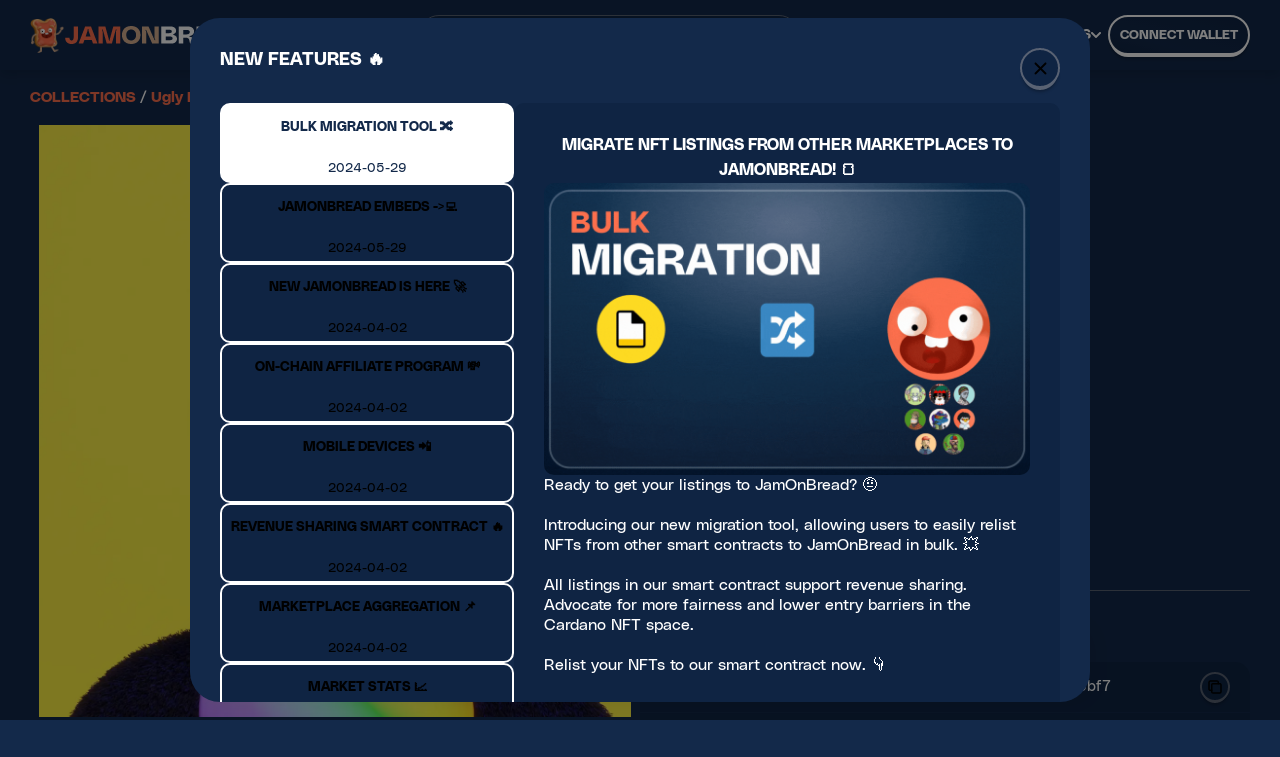

--- FILE ---
content_type: text/html; charset=utf-8
request_url: https://jamonbread.io/asset/asset1d2e2z70yh862cgx6zv4ecp8wfjdtzhs4c9k26e
body_size: 3148
content:
<!DOCTYPE html><html lang="en"><head><meta charSet="utf-8"/><meta name="viewport" content="width=device-width"/><meta name="next-head-count" content="2"/><link rel="icon" type="image/ico" sizes="32x32" href="/favicon.ico"/><link rel="apple-touch-icon" href="/apple-touch-icon.png"/><link rel="icon" type="image/ico" sizes="16x16" href="/favicon.ico"/><link rel="manifest" href="/site.webmanifest"/><link rel="preload" href="/fonts/PolySans-Slim.woff2" as="font" crossorigin="" type="font/woff2"/><link rel="preload" href="/fonts/PolySans-Neutral.woff2" as="font" crossorigin="" type="font/woff2"/><link rel="preload" href="/fonts/PolySans-Median.woff2" as="font" crossorigin="" type="font/woff2"/><link rel="preload" href="/fonts/PolySans-Bulky.woff2" as="font" crossorigin="" type="font/woff2"/><link rel="preconnect" href="https://api-mainnet-stage.jamonbread.tech"/><link rel="preconnect" href="https://i.jamonbread.io/"/><meta name="msapplication-TileColor" content="#da532c"/><meta name="theme-color" content="#ffffff"/><link rel="preload" href="/_next/static/css/efb9fb90229e742e.css" as="style"/><link rel="stylesheet" href="/_next/static/css/efb9fb90229e742e.css" data-n-g=""/><noscript data-n-css=""></noscript><script defer="" nomodule="" src="/_next/static/chunks/polyfills-78c92fac7aa8fdd8.js"></script><script src="/_next/static/chunks/webpack-a989138e4fb5e081.js" defer=""></script><script src="/_next/static/chunks/framework-0e8d27528ba61906.js" defer=""></script><script src="/_next/static/chunks/main-3beeff8e2768cd5f.js" defer=""></script><script src="/_next/static/chunks/pages/_app-f9059737a1f2a35e.js" defer=""></script><script src="/_next/static/chunks/9823-cd717eaac6ab582c.js" defer=""></script><script src="/_next/static/chunks/1114-8daf6ffc7b42c454.js" defer=""></script><script src="/_next/static/chunks/9317-6b7ec3c934d2fca9.js" defer=""></script><script src="/_next/static/chunks/pages/asset/%5BassetFingerprint%5D-1ef185ce42667a01.js" defer=""></script><script src="/_next/static/SmaioXCsN9Qdtly7jYRSY/_buildManifest.js" defer=""></script><script src="/_next/static/SmaioXCsN9Qdtly7jYRSY/_ssgManifest.js" defer=""></script><style data-styled="" data-styled-version="5.3.5"></style></head><body><div id="__next"></div><script id="__NEXT_DATA__" type="application/json">{"props":{"pageProps":{"tabFromUrl":null,"sort":null,"assetFingerprint":"asset1d2e2z70yh862cgx6zv4ecp8wfjdtzhs4c9k26e","nftListing":{"highestOffer":null,"moreNftsFromCollection":[{"policyId":"d7726f6b882c6fc2ca0cd96c51e5328e1d577d789b085ee0fbe23bf7","assetNameHex":"55676c7942726f546865446566696e697469766534303439","displayName":"Ugly Bro The Definitive #4049","assetFingerprint":"asset1cdr0ftjkthsydzh2wv0a0wlr0vqvpqjk6tq7ln","owner":{"address":"addr1x8rjw3pawl0kelu4mj3c8x20fsczf5pl744s9mxz9v8n7efvjel5h55fgjcxgchp830r7h2l5msrlpt8262r3nvr8ekstg4qrx","stakeKey":"2c967f4bd28944b06462e13c5e3f5d5fa6e03f8567569438cd833e6d","username":"me","usernameType":"adahandle"},"sellOrder":{"listedByAddress":"addr1qxafy9n8upjh2fey9xgaqcdj222cc4qkvpy6dzhte5zr6p9vj5tlmlzfaxkfxextu2c502xya65sy4tf4y3lts2s795qglsdv8","listedByStakeKey":"ac9517fdfc49e9ac9364cbe2b147a8c4eea9025569a923f5c150f168","price":75000000,"listedOn":"2025-10-18T19:09:47Z","source":"jpg","royalties":null,"scriptPaymentCredentials":null,"payouts":null,"listingUtxoIndex":0,"listingTxHash":null},"rarity":{"score":8.923474242218296,"order":2989,"percentage":39.85333333333333}},{"policyId":"d7726f6b882c6fc2ca0cd96c51e5328e1d577d789b085ee0fbe23bf7","assetNameHex":"55676c7942726f546865446566696e697469766533343536","displayName":"Ugly Bro The Definitive #3456","assetFingerprint":"asset1t8fzqqgdqzclr3z4lpy22cu543mfkmsh6ulwq7","owner":{"address":"addr1x8rjw3pawl0kelu4mj3c8x20fsczf5pl744s9mxz9v8n7efvjel5h55fgjcxgchp830r7h2l5msrlpt8262r3nvr8ekstg4qrx","stakeKey":"2c967f4bd28944b06462e13c5e3f5d5fa6e03f8567569438cd833e6d","username":"me","usernameType":"adahandle"},"sellOrder":{"listedByAddress":"addr1qxafy9n8upjh2fey9xgaqcdj222cc4qkvpy6dzhte5zr6p9vj5tlmlzfaxkfxextu2c502xya65sy4tf4y3lts2s795qglsdv8","listedByStakeKey":"ac9517fdfc49e9ac9364cbe2b147a8c4eea9025569a923f5c150f168","price":75000000,"listedOn":"2025-10-18T19:09:47Z","source":"jpg","royalties":null,"scriptPaymentCredentials":null,"payouts":null,"listingUtxoIndex":2,"listingTxHash":null},"rarity":{"score":8.923474242218296,"order":2989,"percentage":39.85333333333333}},{"policyId":"d7726f6b882c6fc2ca0cd96c51e5328e1d577d789b085ee0fbe23bf7","assetNameHex":"55676c7942726f546865446566696e697469766533383237","displayName":"Ugly Bro The Definitive #3827","assetFingerprint":"asset1qhpxzpuwmdgac6xv5542dme6qzyl2vnqewhm29","owner":{"address":"addr1x8rjw3pawl0kelu4mj3c8x20fsczf5pl744s9mxz9v8n7efvjel5h55fgjcxgchp830r7h2l5msrlpt8262r3nvr8ekstg4qrx","stakeKey":"2c967f4bd28944b06462e13c5e3f5d5fa6e03f8567569438cd833e6d","username":"me","usernameType":"adahandle"},"sellOrder":{"listedByAddress":"addr1qxafy9n8upjh2fey9xgaqcdj222cc4qkvpy6dzhte5zr6p9vj5tlmlzfaxkfxextu2c502xya65sy4tf4y3lts2s795qglsdv8","listedByStakeKey":"ac9517fdfc49e9ac9364cbe2b147a8c4eea9025569a923f5c150f168","price":95000000,"listedOn":"2025-10-18T19:09:47Z","source":"jpg","royalties":null,"scriptPaymentCredentials":null,"payouts":null,"listingUtxoIndex":5,"listingTxHash":null},"rarity":{"score":8.923474242218296,"order":2989,"percentage":39.85333333333333}},{"policyId":"d7726f6b882c6fc2ca0cd96c51e5328e1d577d789b085ee0fbe23bf7","assetNameHex":"55676c7942726f546865446566696e697469766534373134","displayName":"Ugly Bro The Definitive #4714","assetFingerprint":"asset1dpjazefpt86dkk6stqfy46kdlus06ujv7mznrc","owner":{"address":"addr1x8rjw3pawl0kelu4mj3c8x20fsczf5pl744s9mxz9v8n7efvjel5h55fgjcxgchp830r7h2l5msrlpt8262r3nvr8ekstg4qrx","stakeKey":"2c967f4bd28944b06462e13c5e3f5d5fa6e03f8567569438cd833e6d","username":"me","usernameType":"adahandle"},"sellOrder":{"listedByAddress":"addr1qxafy9n8upjh2fey9xgaqcdj222cc4qkvpy6dzhte5zr6p9vj5tlmlzfaxkfxextu2c502xya65sy4tf4y3lts2s795qglsdv8","listedByStakeKey":"ac9517fdfc49e9ac9364cbe2b147a8c4eea9025569a923f5c150f168","price":95000000,"listedOn":"2025-10-18T19:09:47Z","source":"jpg","royalties":null,"scriptPaymentCredentials":null,"payouts":null,"listingUtxoIndex":6,"listingTxHash":null},"rarity":{"score":8.923474242218296,"order":2989,"percentage":39.85333333333333}},{"policyId":"d7726f6b882c6fc2ca0cd96c51e5328e1d577d789b085ee0fbe23bf7","assetNameHex":"55676c7942726f546865446566696e697469766532333130","displayName":"Ugly Bro The Definitive #2310","assetFingerprint":"asset10lkkxltna86jxcakmedhyx7ddhulse0y9z6tev","owner":{"address":"addr1x8rjw3pawl0kelu4mj3c8x20fsczf5pl744s9mxz9v8n7efvjel5h55fgjcxgchp830r7h2l5msrlpt8262r3nvr8ekstg4qrx","stakeKey":"2c967f4bd28944b06462e13c5e3f5d5fa6e03f8567569438cd833e6d","username":"me","usernameType":"adahandle"},"sellOrder":{"listedByAddress":"addr1qxafy9n8upjh2fey9xgaqcdj222cc4qkvpy6dzhte5zr6p9vj5tlmlzfaxkfxextu2c502xya65sy4tf4y3lts2s795qglsdv8","listedByStakeKey":"ac9517fdfc49e9ac9364cbe2b147a8c4eea9025569a923f5c150f168","price":195000000,"listedOn":"2025-10-18T19:09:47Z","source":"jpg","royalties":null,"scriptPaymentCredentials":null,"payouts":null,"listingUtxoIndex":7,"listingTxHash":null},"rarity":{"score":82.3012097322278,"order":1467,"percentage":19.56}},{"policyId":"d7726f6b882c6fc2ca0cd96c51e5328e1d577d789b085ee0fbe23bf7","assetNameHex":"55676c7942726f546865446566696e697469766536323233","displayName":"Ugly Bro The Definitive #6223","assetFingerprint":"asset1yf8g6swdjgpmx7m0e0tvct5esh8n88w99qvehm","owner":{"address":"addr1x8rjw3pawl0kelu4mj3c8x20fsczf5pl744s9mxz9v8n7efvjel5h55fgjcxgchp830r7h2l5msrlpt8262r3nvr8ekstg4qrx","stakeKey":"2c967f4bd28944b06462e13c5e3f5d5fa6e03f8567569438cd833e6d","username":"me","usernameType":"adahandle"},"sellOrder":{"listedByAddress":"addr1qxafy9n8upjh2fey9xgaqcdj222cc4qkvpy6dzhte5zr6p9vj5tlmlzfaxkfxextu2c502xya65sy4tf4y3lts2s795qglsdv8","listedByStakeKey":"ac9517fdfc49e9ac9364cbe2b147a8c4eea9025569a923f5c150f168","price":195000000,"listedOn":"2025-10-18T19:09:47Z","source":"jpg","royalties":null,"scriptPaymentCredentials":null,"payouts":null,"listingUtxoIndex":8,"listingTxHash":null},"rarity":{"score":89.27687916270219,"order":214,"percentage":2.8533333333333335}},{"policyId":"d7726f6b882c6fc2ca0cd96c51e5328e1d577d789b085ee0fbe23bf7","assetNameHex":"55676c7942726f546865446566696e697469766533393736","displayName":"Ugly Bro The Definitive #3976","assetFingerprint":"asset1xs9f7z7yn3r9hdlw3e5hrl53msneae3zz9v6ek","owner":{"address":"addr1x8rjw3pawl0kelu4mj3c8x20fsczf5pl744s9mxz9v8n7efvjel5h55fgjcxgchp830r7h2l5msrlpt8262r3nvr8ekstg4qrx","stakeKey":"2c967f4bd28944b06462e13c5e3f5d5fa6e03f8567569438cd833e6d","username":"me","usernameType":"adahandle"},"sellOrder":{"listedByAddress":"addr1qxafy9n8upjh2fey9xgaqcdj222cc4qkvpy6dzhte5zr6p9vj5tlmlzfaxkfxextu2c502xya65sy4tf4y3lts2s795qglsdv8","listedByStakeKey":"ac9517fdfc49e9ac9364cbe2b147a8c4eea9025569a923f5c150f168","price":75000000,"listedOn":"2025-10-18T19:09:47Z","source":"jpg","royalties":null,"scriptPaymentCredentials":null,"payouts":null,"listingUtxoIndex":9,"listingTxHash":null},"rarity":{"score":8.923474242218296,"order":2989,"percentage":39.85333333333333}},{"policyId":"d7726f6b882c6fc2ca0cd96c51e5328e1d577d789b085ee0fbe23bf7","assetNameHex":"55676c7942726f546865446566696e6974697665383737","displayName":"Ugly Bro The Definitive #0877","assetFingerprint":"asset1twfrj0me428g36mjmt9kz6t8etm5yv436gegqq","owner":{"address":"addr1x8rjw3pawl0kelu4mj3c8x20fsczf5pl744s9mxz9v8n7efvjel5h55fgjcxgchp830r7h2l5msrlpt8262r3nvr8ekstg4qrx","stakeKey":"2c967f4bd28944b06462e13c5e3f5d5fa6e03f8567569438cd833e6d","username":"me","usernameType":"adahandle"},"sellOrder":{"listedByAddress":"addr1qxafy9n8upjh2fey9xgaqcdj222cc4qkvpy6dzhte5zr6p9vj5tlmlzfaxkfxextu2c502xya65sy4tf4y3lts2s795qglsdv8","listedByStakeKey":"ac9517fdfc49e9ac9364cbe2b147a8c4eea9025569a923f5c150f168","price":250000000,"listedOn":"2025-10-12T02:14:14Z","source":"jpg","royalties":null,"scriptPaymentCredentials":null,"payouts":null,"listingUtxoIndex":5,"listingTxHash":null},"rarity":{"score":79.98640750305832,"order":1631,"percentage":21.746666666666666}}],"policyId":"d7726f6b882c6fc2ca0cd96c51e5328e1d577d789b085ee0fbe23bf7","assetNameHex":"55676c7942726f546865446566696e697469766534313035","displayName":"Ugly Bro The Definitive #4105","properties":[{"name":"Type","value":"Variant","commonness":"71.64"},{"name":"Family","value":"The Hodlers","commonness":"32.41"},{"name":"Character","value":"Eve","commonness":"0.99"},{"name":"Variation","value":"Rainbow Vomit","commonness":"5.35"}],"fullMetadata":{"ID":"4105","Type":"Variant","name":"Ugly Bro The Definitive #4105","image":"ipfs://QmZ6Gb7a2EyNp8ArFVFAS7T39T33qmsX4EKce5zXLmAqG4","Artist":"Ugly Bros","family":"The Hodlers","twitter":"https://twitter.com/UglybrosNFT","Variation":"Rainbow Vomit","character":"Eve","mediaType":"image/png","publisher":"https://uglybrosnft.com","Collection":"Ugly Bros: The Definitive"},"assetFingerprint":"asset1d2e2z70yh862cgx6zv4ecp8wfjdtzhs4c9k26e","collection":{"name":"uglybros-thedefinitive","displayName":"Ugly Bros: The Definitive","group":null,"description":"The Ugly Bros season 2 collection is set to become the FIRST non-autogenerated project with a supply of 7500 across ALL blockchains.","policyId":"d7726f6b882c6fc2ca0cd96c51e5328e1d577d789b085ee0fbe23bf7","nftsInCirculation":7494,"floorPrice":20000000,"volume":613091949725012,"category":"unknown","royaltiesAddress":"addr1qy2dclzdr3paahwzsxaqvtytq645eal7ktqtazek0gjlz258xsgjsf4pqp8qtseear8a7f2932htt4wghcvce8z6yahsmg8csy","royaltiesRate":"0.075","articleLink":null,"introVideoLink":null},"sellOrder":{"listedByAddress":"addr1q9z39ts6vtnpljadgjn974p3q38vl5fjugj48afc3r6343r5w3t44t84d8l6a4mvgwqtqa94muwc3ydf6sjq9u3qfkysmmsv2p","listedByStakeKey":"7474575aacf569ffaed76c4380b074b5df1d8891a9d42402f2204d89","price":199000000,"listedOn":"2023-03-19T03:07:41Z","source":"jpg","royalties":null,"scriptPaymentCredentials":"9068a7a3f008803edac87af1619860f2cdcde40c26987325ace138ad","payouts":null,"listingUtxoIndex":0,"listingTxHash":"879043b01d2f41bf6fdddb755669047485623a4fc3c06e36ee4f6eeaf115780f"},"owner":{"address":"addr1zxgx3far7qygq0k6epa0zcvcvrevmn0ypsnfsue94nsn3tvpw288a4x0xf8pxgcntelxmyclq83s0ykeehchz2wtspks905plm","stakeKey":"81728e7ed4cf324e1323135e7e6d931f01e30792d9cdf17129cb806d","username":"gg","usernameType":"adahandle"},"rarity":{"percentage":39.85333333333333,"score":8.923474242218296,"order":2989},"likes":0,"files":null}},"__N_SSP":true},"page":"/asset/[assetFingerprint]","query":{"assetFingerprint":"asset1d2e2z70yh862cgx6zv4ecp8wfjdtzhs4c9k26e"},"buildId":"SmaioXCsN9Qdtly7jYRSY","isFallback":false,"isExperimentalCompile":false,"gssp":true,"locale":"en","locales":["en"],"defaultLocale":"en","scriptLoader":[{"id":"google-analytics","strategy":"lazyOnload","dangerouslySetInnerHTML":{"__html":"\n                window.dataLayer = window.dataLayer || [];\n                function gtag(){dataLayer.push(arguments);}\n                gtag('js', new Date());\n                gtag('config', 'G-LJEBREPZX8');\n              "}}]}</script><script defer src="https://static.cloudflareinsights.com/beacon.min.js/vcd15cbe7772f49c399c6a5babf22c1241717689176015" integrity="sha512-ZpsOmlRQV6y907TI0dKBHq9Md29nnaEIPlkf84rnaERnq6zvWvPUqr2ft8M1aS28oN72PdrCzSjY4U6VaAw1EQ==" data-cf-beacon='{"version":"2024.11.0","token":"736328737a4746fca9071ea36c8d0aab","r":1,"server_timing":{"name":{"cfCacheStatus":true,"cfEdge":true,"cfExtPri":true,"cfL4":true,"cfOrigin":true,"cfSpeedBrain":true},"location_startswith":null}}' crossorigin="anonymous"></script>
</body></html>

--- FILE ---
content_type: application/javascript; charset=UTF-8
request_url: https://jamonbread.io/_next/static/chunks/8334-bc1b2faf8dae35f0.js
body_size: 3894
content:
(self.webpackChunk_N_E=self.webpackChunk_N_E||[]).push([[8334],{14259:function(e){e.exports=function(e,t,i){var n=-1,o=e.length;t<0&&(t=-t>o?0:o+t),(i=i>o?o:i)<0&&(i+=o),o=t>i?0:i-t>>>0,t>>>=0;for(var r=Array(o);++n<o;)r[n]=e[n+t];return r}},30731:function(e,t,i){var n=i(14259),o=i(40554);e.exports=function(e,t,i){var r=null==e?0:e.length;return r?n(e,(t=i||void 0===t?1:o(t))<0?0:t,r):[]}},69572:function(e,t,i){var n=i(14259),o=i(40554);e.exports=function(e,t,i){return e&&e.length?n(e,0,(t=i||void 0===t?1:o(t))<0?0:t):[]}},21189:function(e,t){"use strict";t.Z={src:"/_next/static/media/500.eb57276b.png",height:241,width:240,blurDataURL:"[data-uri]",blurWidth:8,blurHeight:8}},83140:function(e,t){"use strict";t.Z={src:"/_next/static/media/empty-state.6d799018.webp",height:562,width:562,blurDataURL:"[data-uri]",blurWidth:8,blurHeight:8}},55788:function(e,t,i){"use strict";i.a(e,async function(e,n){try{i.d(t,{F:function(){return h}});var o=i(85893),r=i(14141),c=i(81310),a=i(67657),s=i(74649),l=e([a,s]);[a,s]=l.then?(await l)():l;let d=r.ZP.div.withConfig({componentId:"sc-a45a634f-0"})(["display:grid;column-gap:",";row-gap:",";grid-template-columns:repeat(auto-fill,minmax(250px,1fr));"],c.W0.s,c.W0.s),h=e=>{let{items:t,liked:i}=e;return(0,o.jsx)(o.Fragment,{children:i?(0,o.jsx)(d,{children:t.map((e,t)=>(0,o.jsx)(s.e,{...e},t))}):(0,o.jsx)(d,{children:t.map((e,t)=>(0,o.jsx)(a.O,{...e},t))})})};n()}catch(e){n(e)}})},14635:function(e,t,i){"use strict";i.a(e,async function(e,n){try{i.d(t,{T:function(){return x},z:function(){return p}});var o=i(85893),r=i(67294),c=i(42348),a=i.n(c),s=i(5538),l=i(84537),d=i(12838),h=i(24958),g=e([s]);s=(g.then?(await g)():g)[0];let x=e=>{let{query:t,renderer:i,isEmpty:n,emptyPage:r}=e;return t.isLoading||t.isIdle?(0,o.jsx)(d.h,{}):t.isError||!t.data?(0,o.jsx)(l.m,{onRetry:()=>t.refetch()}):void 0!==n&&n(t.data)&&r?(0,o.jsx)(s.n,{...r}):i(t.data,t)},p=e=>{let{query:t,renderer:i,ShowMore:n=h.K,emptyPage:c}=e,d=(0,r.useCallback)(()=>{t.hasNextPage&&!t.isFetchingNextPage&&t.fetchNextPage()},[t]),g=(0,r.useRef)(null);if((0,r.useEffect)(()=>{let e=()=>{g.current&&g.current.getBoundingClientRect().bottom<window.innerHeight+350&&t.fetchNextPage&&t.fetchNextPage()};return addEventListener("scroll",e),()=>{removeEventListener("scroll",e)}},[d,t]),t.isLoading||t.isIdle)return i(Array.from({length:14},()=>Math.random()),t);if(t.isError||!t.data)return(0,o.jsx)(l.m,{onRetry:()=>t.refetch()});let x=a()(t.data.pages.map(e=>e.items));return!t.isLoading&&x&&0===x.length&&c?(0,o.jsx)(s.n,{...c}):(0,o.jsxs)(o.Fragment,{children:[i([...x,...t.isFetchingNextPage?Array.from({length:14},()=>Math.random()):[]],t),(0,o.jsx)("div",{ref:g,style:{height:"1px"}})]})};n()}catch(e){n(e)}})},67657:function(e,t,i){"use strict";i.a(e,async function(e,n){try{i.d(t,{O:function(){return J}});var o=i(85893),r=i(67294),c=i(43495),a=i(51526),s=i(30731),l=i.n(s),d=i(69572),h=i.n(d),g=i(41664),x=i.n(g),p=i(14141),f=i(81310),u=i(80827),m=i(35554),v=i(53210),b=i(77129),j=i(50565),w=i(80609),A=i(75051),y=e([v]);v=(y.then?(await y)():y)[0];let P=(0,p.ZP)(u.Dx).withConfig({componentId:"sc-4b87b732-0"})(["overflow:hidden;text-overflow:ellipsis;text-transform:none;font-size:20px;line-height:27px;width:100%;"]),C=p.ZP.div.withConfig({componentId:"sc-4b87b732-1"})(["margin-top:",";background:",";width:100%;height:1px;"],f.W0.xs,f.O9.grey10),I=(0,p.ZP)(w.p).withConfig({componentId:"sc-4b87b732-2"})(["aspect-ratio:1 / 1;width:100%;height:auto;object-fit:cover;"]),Z=(0,p.ZP)(c.E.img).withConfig({componentId:"sc-4b87b732-3"})(["aspect-ratio:1 / 1;width:auto;height:100%;object-fit:cover;"]),W=p.ZP.div.withConfig({componentId:"sc-4b87b732-4"})(["position:relative;overflow:hidden;aspect-ratio:1/1;width:auto;border-radius:35px;"]),z=(0,p.ZP)(x()).withConfig({componentId:"sc-4b87b732-5"})(["position:relative;display:flex;width:100%;height:100%;flex-direction:column;cursor:pointer;text-decoration:none;&.disabled{pointer-events:none;}&:hover{","{color:",";}","{background:",";}}"],P,f.O9.primary,C,f.O9.dividerHover),B=p.ZP.div.withConfig({componentId:"sc-4b87b732-6"})(["position:relative;display:grid;grid-template-columns:3.4fr 1fr;grid-column-gap:",";width:100%;height:auto;max-height:100%;"],f.W0.xs),O=p.ZP.div.withConfig({componentId:"sc-4b87b732-7"})(["overflow:hidden;height:100%;max-height:100%;display:flex;flex-direction:column;justify-content:space-between;","{border-radius:20%;}"],I),N=p.ZP.div.withConfig({componentId:"sc-4b87b732-8"})(["margin-top:",";display:flex;justify-content:center;align-items:center;flex-direction:column;text-align:center;flex:1;"],f.W0.xs),E=p.ZP.div.withConfig({componentId:"sc-4b87b732-9"})(["display:flex;flex-direction:row;text-align:center;margin-top:",";& > div{display:flex;flex-direction:column;flex:1;:not(:last-child){border-right:solid 1px ",";}}"],f.W0.xs,f.O9.grey10),k=(0,p.ZP)(u.Dx).withConfig({componentId:"sc-4b87b732-10"})(["","{font-size:17px;line-height:22px;}font-size:15px;line-height:20px;"],j.BC.tablet),D=p.ZP.video.withConfig({componentId:"sc-4b87b732-11"})(["aspect-ratio:1 / 1;width:100%;height:auto;object-fit:cover;"]),R=(0,p.ZP)(c.E.div).withConfig({componentId:"sc-4b87b732-12"})(["height:100%;display:flex;flex-direction:column;justify-content:space-between;"]),J=e=>{let{name:t,displayName:i,featuredImages:n,featuredAssets:c,policyIds:s,floorPrice:d,volume:g,nftsInCirculation:x}=e,[p,f]=(0,r.useState)(!1),[j,w]=(0,r.useState)(!1),[y,J]=(0,r.useState)(0),M=h()(l()(c||n,1),3);return(0,o.jsxs)(z,{onMouseEnter:()=>{f(!0),w(!0)},onMouseLeave:()=>f(!1),className:t?"":"disabled",href:b.jk.collectionDetail(t),children:[(0,o.jsxs)(B,{children:[(0,o.jsx)(W,{children:(0,o.jsx)(a.M,{children:s?(0,o.jsx)(o.Fragment,{children:p?(0,o.jsx)(D,{preload:"auto",autoPlay:!0,poster:b.JI.collectionThumbnail(s[0],"first"),muted:!0,loop:!0,src:b.JI.collectionThumbnail(s[0],"lg.s")}):(0,o.jsx)(Z,{initial:{opacity:j?1:0},animate:{opacity:s&&y>=3?1:0},transition:{duration:.4,ease:"easeOut"},src:b.JI.collectionThumbnail(s[0],"first"),alt:"collection thumnnail",loading:"lazy"})}):(0,o.jsx)(A.Z,{width:"100%",height:"100%"})})}),(0,o.jsx)(O,{children:M.length>0?(0,o.jsx)(R,{initial:{opacity:0},animate:{opacity:y>=3?1:0},children:M.map((e,t)=>(0,o.jsx)(I,{alt:"other collection thumbnail",lazy:!0,height:40,width:40,src:(0,m.CW)(e,"sm"),onLoad:()=>J(e=>e+1),disablePlaceholder:!0},"".concat(e,"#").concat(t)))}):(0,o.jsx)(o.Fragment,{children:[,,,].fill(0).map((e,t)=>(0,o.jsx)(A.Z,{height:"auto",width:"100%"},t))})})]}),(0,o.jsx)(N,{children:i?(0,o.jsx)(P,{children:i}):(0,o.jsx)(A.Z,{height:"27px",width:"75%"})}),(0,o.jsxs)(E,{children:[(0,o.jsxs)("div",{children:[(0,o.jsx)(k,{children:(0,v.uf)(x)}),(0,o.jsx)(u.pN,{color:"grey40",children:"Items"})]}),(0,o.jsxs)("div",{children:[(0,o.jsx)(k,{children:(0,v.mB)(d)}),(0,o.jsx)(u.pN,{color:"grey40",children:"Floor price"})]}),(0,o.jsxs)("div",{children:[(0,o.jsx)(k,{children:(0,v.i1)(g)}),(0,o.jsx)(u.pN,{color:"grey40",children:"Volume"})]})]}),(0,o.jsx)(C,{})]})};n()}catch(e){n(e)}})},5538:function(e,t,i){"use strict";i.a(e,async function(e,n){try{i.d(t,{n:function(){return m}});var o=i(85893),r=i(25675),c=i.n(r),a=i(14141),s=i(14646),l=i(81310),d=i(80827),h=i(23430),g=i(13300),x=i(83140),p=e([s,h]);[s,h]=p.then?(await p)():p;let f=a.ZP.div.withConfig({componentId:"sc-fca341e7-0"})(["margin:"," "," 0 ",";text-align:center;align-content:center;& > span{display:block;}& > button{margin-top:",";}& > button > span{color:",";}"],l.W0.s,l.W0.s,l.W0.s,l.W0.s,l.O9.grey40),u=a.ZP.div.withConfig({componentId:"sc-fca341e7-1"})(["margin:"," 0;"],l.W0.xs),m=e=>{let{title:t,description:i,button:n}=e,{textColor:r}=(0,h.A)(),{iframeTheme:a}=(0,s.eG)();return(0,o.jsxs)(f,{children:[!a&&(0,o.jsx)(c(),{src:x.Z,width:160,height:160,alt:"JamOnBread"}),(0,o.jsx)(u,{children:(0,o.jsx)(d.H4,{color:r,children:t})}),i&&(0,o.jsx)(d.pN,{color:a?r:"grey40",children:i}),n&&!a&&(0,o.jsx)(g.z,{variant:"tertiary",onClick:n.onClick,label:n.label,size:"small"})]})};n()}catch(e){n(e)}})},84537:function(e,t,i){"use strict";i.d(t,{m:function(){return p}});var n=i(85893),o=i(89755),r=i.n(o),c=i(14141),a=i(81310),s=i(80827),l=i(13300),d=i(21189);let h=c.ZP.div.withConfig({componentId:"sc-b9d33d6e-0"})(["margin:"," "," 0 ",";text-align:center;align-content:center;max-width:434px;margin:0 auto;& > span{display:block;}& > button{margin-top:",";}& > button > span{color:",";}&.expand{height:calc(100vh - 70px);display:flex;justify-content:center;flex-direction:column;}"],a.W0.s,a.W0.s,a.W0.s,a.W0.s,a.O9.grey40),g=(0,c.ZP)(s.pN).withConfig({componentId:"sc-b9d33d6e-1"})(["margin-top:",";"],a.W0.s),x=c.ZP.div.withConfig({componentId:"sc-b9d33d6e-2"})(["margin:"," 0;"],a.W0.xs),p=e=>{let{expand:t=!1,image:i=d.Z,subTitle:o="Well, this is unexpected",errorCode:c,onRetry:a}=e;return(0,n.jsxs)(h,{className:t?"expand":"",children:[(0,n.jsx)("div",{children:(0,n.jsx)(r(),{src:i,width:160,height:160,alt:"JamOnBread",placeholder:"blur"})}),(0,n.jsx)(x,{children:(0,n.jsx)(s.H2,{children:"OOPS!"})}),(0,n.jsx)(s.uT,{children:o}),c&&(0,n.jsxs)(g,{color:"grey40",children:["Error Code: ",c]}),a&&(0,n.jsx)(l.z,{variant:"tertiary",onClick:a,label:"Retry",size:"small"})]})}},74649:function(e,t,i){"use strict";i.a(e,async function(e,n){try{i.d(t,{e:function(){return z}});var o=i(85893),r=i(67294),c=i(43495),a=i(51526),s=i(41664),l=i.n(s),d=i(14141),h=i(81310),g=i(80827),x=i(53210),p=i(77129),f=i(50565),u=i(80609),m=i(75051),v=e([x]);x=(v.then?(await v)():v)[0];let b=(0,d.ZP)(g.Dx).withConfig({componentId:"sc-94111d6a-0"})(["overflow:hidden;text-overflow:ellipsis;white-space:nowrap;text-transform:none;font-size:20px;line-height:27px;"]),j=d.ZP.div.withConfig({componentId:"sc-94111d6a-1"})(["margin-top:",";background:",";width:100%;height:1px;"],h.W0.xs,h.O9.grey10),w=(0,d.ZP)(u.p).withConfig({componentId:"sc-94111d6a-2"})(["aspect-ratio:1 / 1;width:100%;height:auto;object-fit:cover;"]),A=(0,d.ZP)(c.E.img).withConfig({componentId:"sc-94111d6a-3"})(["aspect-ratio:1 / 1;width:100%;height:auto;object-fit:cover;"]),y=d.ZP.div.withConfig({componentId:"sc-94111d6a-4"})(["position:relative;overflow:hidden;aspect-ratio:1/1;width:100%;height:auto;border-radius:35px;"]),P=(0,d.ZP)(l()).withConfig({componentId:"sc-94111d6a-5"})(["position:relative;display:flex;width:100%;height:100%;flex-direction:column;cursor:pointer;text-decoration:none;&.disabled{pointer-events:none;}&:hover{","{color:",";}","{background:",";}}"],b,h.O9.primary,j,h.O9.dividerHover);d.ZP.div.withConfig({componentId:"sc-94111d6a-6"})(["position:relative;display:grid;grid-template-columns:3.4fr 1fr;grid-column-gap:",";width:auto;height:100%;max-height:100%;"],h.W0.xs),d.ZP.div.withConfig({componentId:"sc-94111d6a-7"})(["overflow:hidden;height:100%;max-height:100%;display:flex;flex-direction:column;justify-content:space-between;","{border-radius:20%;}"],w);let C=d.ZP.div.withConfig({componentId:"sc-94111d6a-8"})(["margin-top:",";display:flex;justify-content:center;align-items:center;flex-direction:column;text-align:center;flex:1;"],h.W0.xs),I=d.ZP.div.withConfig({componentId:"sc-94111d6a-9"})(["display:flex;flex-direction:row;text-align:center;margin-top:",";& > div{display:flex;flex-direction:column;flex:1;:not(:last-child){border-right:solid 1px ",";}}"],h.W0.xs,h.O9.grey10),Z=(0,d.ZP)(g.Dx).withConfig({componentId:"sc-94111d6a-10"})(["","{font-size:17px;line-height:22px;}font-size:15px;line-height:20px;"],f.BC.tablet),W=d.ZP.video.withConfig({componentId:"sc-94111d6a-11"})(["aspect-ratio:1 / 1;width:100%;height:auto;object-fit:cover;"]),z=e=>{let{name:t,displayName:i,policyIds:n,floorPrice:c,volume:s,nftsInCirculation:l}=e,[d,h]=(0,r.useState)(!1),[f,u]=(0,r.useState)(!1);return(0,o.jsxs)(P,{onMouseEnter:()=>{h(!0),u(!0)},onMouseLeave:()=>h(!1),className:t?"":"disabled",href:p.jk.collectionDetail(t),children:[(0,o.jsx)(y,{children:(0,o.jsx)(a.M,{children:n?(0,o.jsx)(o.Fragment,{children:d?(0,o.jsx)(W,{preload:"auto",autoPlay:!0,poster:p.JI.collectionThumbnail(n[0],"first"),muted:!0,loop:!0,src:p.JI.collectionThumbnail(n[0],"lg.s")}):(0,o.jsx)(A,{initial:{opacity:f?1:0},animate:{opacity:1},transition:{duration:.4,ease:"easeOut"},src:p.JI.collectionThumbnail(n[0],"first"),alt:"collection thumnnail",loading:"lazy"})}):(0,o.jsx)(m.Z,{width:"100%",height:"100%"})})}),(0,o.jsx)(C,{children:i?(0,o.jsx)(b,{children:i}):(0,o.jsx)(m.Z,{height:"27px",width:"75%"})}),(0,o.jsxs)(I,{children:[(0,o.jsxs)("div",{children:[(0,o.jsx)(Z,{children:(0,x.uf)(l)}),(0,o.jsx)(g.pN,{color:"grey40",children:"Items"})]}),(0,o.jsxs)("div",{children:[(0,o.jsx)(Z,{children:(0,x.mB)(c)}),(0,o.jsx)(g.pN,{color:"grey40",children:"Floor price"})]}),(0,o.jsxs)("div",{children:[(0,o.jsx)(Z,{children:(0,x.i1)(s)}),(0,o.jsx)(g.pN,{color:"grey40",children:"Volume"})]})]}),(0,o.jsx)(j,{})]})};n()}catch(e){n(e)}})},24958:function(e,t,i){"use strict";i.d(t,{K:function(){return l}});var n=i(85893);i(67294);var o=i(14141),r=i(81310),c=i(13300),a=i(50565);let s=o.ZP.div.withConfig({componentId:"sc-c8c94d28-0"})(["display:flex;justify-content:center;margin-top:",";","{& button{width:100%;}}","{& button{width:unset;}}"],r.W0.s,a.BC.mobile,a.BC.tablet),l=e=>{let{query:t}=e;return t.hasNextPage?(0,n.jsx)(s,{children:(0,n.jsx)(c.z,{label:"Show More",size:"medium",onClick:()=>t.fetchNextPage(),variant:"tertiary"})}):null}}}]);

--- FILE ---
content_type: application/javascript; charset=UTF-8
request_url: https://jamonbread.io/_next/static/chunks/webpack-a989138e4fb5e081.js
body_size: 2133
content:
!function(){"use strict";var e,t,n,r,o,c,i,u,f,a,d,s={},l={};function p(e){var t=l[e];if(void 0!==t)return t.exports;var n=l[e]={id:e,loaded:!1,exports:{}},r=!0;try{s[e].call(n.exports,n,n.exports,p),r=!1}finally{r&&delete l[e]}return n.loaded=!0,n.exports}p.m=s,p.amdO={},e="function"==typeof Symbol?Symbol("webpack queues"):"__webpack_queues__",t="function"==typeof Symbol?Symbol("webpack exports"):"__webpack_exports__",n="function"==typeof Symbol?Symbol("webpack error"):"__webpack_error__",r=function(e){e&&e.d<1&&(e.d=1,e.forEach(function(e){e.r--}),e.forEach(function(e){e.r--?e.r++:e()}))},p.a=function(o,c,i){i&&((u=[]).d=-1);var u,f,a,d,s=new Set,l=o.exports,p=new Promise(function(e,t){d=t,a=e});p[t]=l,p[e]=function(e){u&&e(u),s.forEach(e),p.catch(function(){})},o.exports=p,c(function(o){f=o.map(function(o){if(null!==o&&"object"==typeof o){if(o[e])return o;if(o.then){var c=[];c.d=0,o.then(function(e){i[t]=e,r(c)},function(e){i[n]=e,r(c)});var i={};return i[e]=function(e){e(c)},i}}var u={};return u[e]=function(){},u[t]=o,u});var c,i=function(){return f.map(function(e){if(e[n])throw e[n];return e[t]})},a=new Promise(function(t){(c=function(){t(i)}).r=0;var n=function(e){e===u||s.has(e)||(s.add(e),e&&!e.d&&(c.r++,e.push(c)))};f.map(function(t){t[e](n)})});return c.r?a:i()},function(e){e?d(p[n]=e):a(l),r(u)}),u&&u.d<0&&(u.d=0)},o=[],p.O=function(e,t,n,r){if(t){r=r||0;for(var c=o.length;c>0&&o[c-1][2]>r;c--)o[c]=o[c-1];o[c]=[t,n,r];return}for(var i=1/0,c=0;c<o.length;c++){for(var t=o[c][0],n=o[c][1],r=o[c][2],u=!0,f=0;f<t.length;f++)i>=r&&Object.keys(p.O).every(function(e){return p.O[e](t[f])})?t.splice(f--,1):(u=!1,r<i&&(i=r));if(u){o.splice(c--,1);var a=n();void 0!==a&&(e=a)}}return e},p.n=function(e){var t=e&&e.__esModule?function(){return e.default}:function(){return e};return p.d(t,{a:t}),t},p.d=function(e,t){for(var n in t)p.o(t,n)&&!p.o(e,n)&&Object.defineProperty(e,n,{enumerable:!0,get:t[n]})},p.f={},p.e=function(e){return Promise.all(Object.keys(p.f).reduce(function(t,n){return p.f[n](e,t),t},[]))},p.u=function(e){return 9136===e?"static/chunks/9136-97ecbc864b73be17.js":2194===e?"static/chunks/2194-c3468106ddca1779.js":9055===e?"static/chunks/9055-c7d81d95011714f2.js":1114===e?"static/chunks/1114-8daf6ffc7b42c454.js":9317===e?"static/chunks/9317-6b7ec3c934d2fca9.js":4447===e?"static/chunks/4447-80094f9766dced12.js":8334===e?"static/chunks/8334-bc1b2faf8dae35f0.js":"static/chunks/"+(4305===e?"6ef708aa":e)+"."+({351:"9a8ff5c6c490a4bb",1273:"3891721cf6549627",1614:"7ab7071e21754d9e",3283:"5a8a1829b475374b",3440:"27fbd11d4bf35e69",3579:"60394d31fff1630e",4217:"c6805398df526592",4305:"044bf01201815ace",4524:"228dd7a8fa201278",5692:"35f83d50eea3feec",6055:"59ecf0533614e74b",6358:"dd74fa0151430c95",6563:"2d1ff3bc0d8418b4",8090:"f45e48aa7dd6b830",8624:"7761798944f75151",8950:"56e82bd94edc5341",9645:"17339267e831c051"})[e]+".js"},p.miniCssF=function(e){},p.g=function(){if("object"==typeof globalThis)return globalThis;try{return this||Function("return this")()}catch(e){if("object"==typeof window)return window}}(),p.hmd=function(e){return(e=Object.create(e)).children||(e.children=[]),Object.defineProperty(e,"exports",{enumerable:!0,set:function(){throw Error("ES Modules may not assign module.exports or exports.*, Use ESM export syntax, instead: "+e.id)}}),e},p.o=function(e,t){return Object.prototype.hasOwnProperty.call(e,t)},c={},i="_N_E:",p.l=function(e,t,n,r){if(c[e]){c[e].push(t);return}if(void 0!==n)for(var o,u,f=document.getElementsByTagName("script"),a=0;a<f.length;a++){var d=f[a];if(d.getAttribute("src")==e||d.getAttribute("data-webpack")==i+n){o=d;break}}o||(u=!0,(o=document.createElement("script")).charset="utf-8",o.timeout=120,p.nc&&o.setAttribute("nonce",p.nc),o.setAttribute("data-webpack",i+n),o.src=p.tu(e)),c[e]=[t];var s=function(t,n){o.onerror=o.onload=null,clearTimeout(l);var r=c[e];if(delete c[e],o.parentNode&&o.parentNode.removeChild(o),r&&r.forEach(function(e){return e(n)}),t)return t(n)},l=setTimeout(s.bind(null,void 0,{type:"timeout",target:o}),12e4);o.onerror=s.bind(null,o.onerror),o.onload=s.bind(null,o.onload),u&&document.head.appendChild(o)},p.r=function(e){"undefined"!=typeof Symbol&&Symbol.toStringTag&&Object.defineProperty(e,Symbol.toStringTag,{value:"Module"}),Object.defineProperty(e,"__esModule",{value:!0})},p.nmd=function(e){return e.paths=[],e.children||(e.children=[]),e},p.U=function(e){var t=new URL(e,"x:/"),n={};for(var r in t)n[r]=t[r];for(var r in n.href=e,n.pathname=e.replace(/[?#].*/,""),n.origin=n.protocol="",n.toString=n.toJSON=function(){return e},n)Object.defineProperty(this,r,{enumerable:!0,configurable:!0,value:n[r]})},p.U.prototype=URL.prototype,p.tt=function(){return void 0===u&&(u={createScriptURL:function(e){return e}},"undefined"!=typeof trustedTypes&&trustedTypes.createPolicy&&(u=trustedTypes.createPolicy("nextjs#bundler",u))),u},p.tu=function(e){return p.tt().createScriptURL(e)},p.p="/_next/",f={2272:0},p.f.j=function(e,t){var n=p.o(f,e)?f[e]:void 0;if(0!==n){if(n)t.push(n[2]);else if(2272!=e){var r=new Promise(function(t,r){n=f[e]=[t,r]});t.push(n[2]=r);var o=p.p+p.u(e),c=Error();p.l(o,function(t){if(p.o(f,e)&&(0!==(n=f[e])&&(f[e]=void 0),n)){var r=t&&("load"===t.type?"missing":t.type),o=t&&t.target&&t.target.src;c.message="Loading chunk "+e+" failed.\n("+r+": "+o+")",c.name="ChunkLoadError",c.type=r,c.request=o,n[1](c)}},"chunk-"+e,e)}else f[e]=0}},p.O.j=function(e){return 0===f[e]},a=function(e,t){var n,r,o=t[0],c=t[1],i=t[2],u=0;if(o.some(function(e){return 0!==f[e]})){for(n in c)p.o(c,n)&&(p.m[n]=c[n]);if(i)var a=i(p)}for(e&&e(t);u<o.length;u++)r=o[u],p.o(f,r)&&f[r]&&f[r][0](),f[r]=0;return p.O(a)},(d=self.webpackChunk_N_E=self.webpackChunk_N_E||[]).forEach(a.bind(null,0)),d.push=a.bind(null,d.push.bind(d))}();

--- FILE ---
content_type: application/javascript; charset=UTF-8
request_url: https://jamonbread.io/_next/static/chunks/3440.27fbd11d4bf35e69.js
body_size: 434
content:
"use strict";(self.webpackChunk_N_E=self.webpackChunk_N_E||[]).push([[3440],{13440:function(e,a,r){r.r(a),r.d(a,{CookieBanner:function(){return k}});var n=r(85893),t=r(67294),c=r(70461),i=r(1785),o=r.n(i),l=r(11163),p=r(14141),s=r(80827),d=r(77129),u=r(13300),x=r(81310),f=r(50565);let h=p.ZP.div.withConfig({componentId:"sc-af9aebc3-0"})(["position:fixed;transform:translateX(-50%);left:50%;bottom:30px;background-color:",";box-shadow:0 7px 20px rgba(0,0,0,0.1);border-radius:20px;padding:10px 20px;width:min(90vw,900px);z-index:100000;display:flex;flex-direction:row;gap:20px;a[href]{color:",";}& > div{display:flex;flex-direction:column;","{flex-direction:row;}gap:10px;align-items:center;justify-content:center;}"],x.O9.background,x.O9.primary,f.BC.tablet),y={expires:new Date(2030,1),path:"/"},k=()=>{let e=(0,l.useRouter)(),[a,r]=(0,c.Z)(["cookie_acceptance"]),i=!e.pathname.startsWith("/iframe")&&!a.hasOwnProperty("cookie_acceptance");return((0,t.useEffect)(()=>{i||r("cookie_acceptance",a.cookie_acceptance,y)},[]),i)?(0,n.jsxs)(h,{children:[(0,n.jsxs)(s.pN,{children:["By agreeing with Cookies, you help us create a better marketplace and the whole Cardano ecosystem. We value your privacy - read more in"," ",(0,n.jsx)("a",{href:d.JI.webFile("privacy-policy.pdf"),target:"_blank",rel:"noreferrer",children:"Privacy policy"}),"."]}),(0,n.jsxs)("div",{children:[(0,n.jsx)(u.z,{variant:"primary",onClick:()=>{r("cookie_acceptance","granted",y),o().dataLayer({dataLayer:{event:"consent_change",value:"granted"}})},size:"superSmall",label:"accept"}),(0,n.jsx)(u.z,{variant:"secondary",onClick:()=>{r("cookie_acceptance","denied",y),o().dataLayer({dataLayer:{event:"consent_change",value:"denied"}})},size:"superSmall",label:"reject"})]})]}):null}}}]);

--- FILE ---
content_type: application/javascript; charset=UTF-8
request_url: https://jamonbread.io/_next/static/chunks/3283.5a8a1829b475374b.js
body_size: 2608
content:
"use strict";(self.webpackChunk_N_E=self.webpackChunk_N_E||[]).push([[3283],{53283:function(e,t,n){n.r(t),n.d(t,{MoonPayBuyWidget:function(){return P},MoonPayConsumerKycWidget:function(){return W},MoonPayContext:function(){return N},MoonPayFiatBalanceDepositWidget:function(){return A},MoonPayFiatBalanceWithdrawWidget:function(){return F},MoonPayNftCheckoutWidget:function(){return k},MoonPayNftClaimWidget:function(){return L},MoonPayProvider:function(){return M},MoonPaySellWidget:function(){return $},MoonPaySwapWidget:function(){return E},MoonPaySwapsCustomerSetupWidget:function(){return j},MoonPayTopUpLedgerWidget:function(){return B},MoonPayTransactionTrackerWidget:function(){return T},MoonPayWithdrawLedgerWidget:function(){return _}});var r=n(67294),a=n(85893),s="moonpay-react-sdk-embedded-frame",i=({props:e,apiKey:t,debug:n,environment:r,signature:a})=>{let{currencyCode:i,defaultCurrencyCode:o,walletAddress:u,walletAddressTag:l,walletAddresses:d,walletAddressTags:c,colorCode:g,theme:x,themeId:f,language:m,baseCurrencyCode:v,baseCurrencyAmount:y,quoteCurrencyAmount:p,lockAmount:b,email:S,externalTransactionId:w,externalCustomerId:h,paymentMethod:N,redirectURL:M,showAllCurrencies:R,showOnlyCurrencies:U,showWalletAddressForm:q,unsupportedRegionRedirectUrl:C,skipUnsupportedRegionScreen:P,baseOrigin:W,onAuthToken:k,onInitiateDeposit:L,onKmsWalletsCreated:$,onLogin:j,onTransactionCompleted:E,onUnsupportedRegion:B,onSwapsCustomerSetupComplete:T,onCloseOverlay:_,onTransactionCreated:A,auth:F,useWarnBeforeRefresh:K,overlayNode:D}=e;return{flow:"buy",variant:e.variant,environment:r,params:{apiKey:t,signature:a,currencyCode:i,defaultCurrencyCode:o,walletAddress:u,walletAddressTag:l,walletAddresses:d,walletAddressTags:c,colorCode:g,theme:x,themeId:f,language:m,baseCurrencyCode:v,baseCurrencyAmount:y,quoteCurrencyAmount:p,lockAmount:b,email:S,externalTransactionId:w,externalCustomerId:h,paymentMethod:N,redirectURL:M,showAllCurrencies:R,showOnlyCurrencies:U,showWalletAddressForm:q,unsupportedRegionRedirectUrl:C,skipUnsupportedRegionScreen:P,baseOrigin:W},debug:n,handlers:{onAuthToken:k,onInitiateDeposit:L,onKmsWalletsCreated:$,onLogin:j,onTransactionCompleted:E,onUnsupportedRegion:B,onSwapsCustomerSetupComplete:T,onCloseOverlay:_,onTransactionCreated:A},auth:F,useWarnBeforeRefresh:K,containerNodeSelector:`#${s}`,overlayNode:D}},o=({props:e,apiKey:t,debug:n,environment:r,signature:a})=>{let{quoteCurrencyCode:i,defaultCurrencyCode:o,defaultBaseCurrencyCode:u,walletAddress:l,walletAddressTag:d,walletAddresses:c,walletAddressTags:g,colorCode:x,theme:f,themeId:m,language:v,baseCurrencyCode:y,baseCurrencyAmount:p,quoteCurrencyAmount:b,lockAmount:S,email:w,externalTransactionId:h,externalCustomerId:N,paymentMethod:M,redirectURL:R,showAllCurrencies:U,showOnlyCurrencies:q,showWalletAddressForm:C,unsupportedRegionRedirectUrl:P,skipUnsupportedRegionScreen:W,mpWalletId:k,baseOrigin:L,onAuthToken:$,onInitiateDeposit:j,onKmsWalletsCreated:E,onLogin:B,onTransactionCompleted:T,onUnsupportedRegion:_,onSwapsCustomerSetupComplete:A,onCloseOverlay:F,onTransactionCreated:K,auth:D,useWarnBeforeRefresh:V}=e;return{flow:"sell",variant:e.variant,environment:r,params:{apiKey:t,signature:a,quoteCurrencyCode:i,defaultCurrencyCode:o,defaultBaseCurrencyCode:u,walletAddress:l,walletAddressTag:d,walletAddresses:c,walletAddressTags:g,colorCode:x,theme:f,themeId:m,language:v,baseCurrencyCode:y,baseCurrencyAmount:p,quoteCurrencyAmount:b,lockAmount:S,email:w,externalTransactionId:h,externalCustomerId:N,paymentMethod:M,redirectURL:R,showAllCurrencies:U,showOnlyCurrencies:q,showWalletAddressForm:C,unsupportedRegionRedirectUrl:P,skipUnsupportedRegionScreen:W,mpWalletId:k,baseOrigin:L},debug:n,handlers:{onAuthToken:$,onInitiateDeposit:j,onKmsWalletsCreated:E,onLogin:B,onTransactionCompleted:T,onUnsupportedRegion:_,onSwapsCustomerSetupComplete:A,onCloseOverlay:F,onTransactionCreated:K},auth:D,useWarnBeforeRefresh:V,containerNodeSelector:`#${s}`}},u=({props:e,apiKey:t,debug:n,environment:r})=>{let{amount:a,amountCurrencyCode:i,theme:o,themeId:u,externalCustomerId:l,baseOrigin:d,onAuthToken:c,onLogin:g,onInitiateDeposit:x,onSwapsCustomerSetupComplete:f,onCloseOverlay:m,onTransactionCreated:v,onKmsWalletsCreated:y,onTransactionCompleted:p,onUnsupportedRegion:b,auth:S,useWarnBeforeRefresh:w}=e;return{flow:"swapsCustomerSetup",variant:e.variant,environment:r,params:{apiKey:t,amount:a,amountCurrencyCode:i,theme:o,themeId:u,externalCustomerId:l,baseOrigin:d},debug:n,handlers:{onAuthToken:c,onLogin:g,onInitiateDeposit:x,onSwapsCustomerSetupComplete:f,onCloseOverlay:m,onTransactionCreated:v,onKmsWalletsCreated:y,onTransactionCompleted:p,onUnsupportedRegion:b},auth:S,useWarnBeforeRefresh:w,containerNodeSelector:`#${s}`}},l=({props:e,apiKey:t,debug:n,environment:r})=>{let{amount:a,amountCurrencyCode:i,theme:o,themeId:u,baseOrigin:l,onLogin:d,onInitiateDeposit:c,onConsumerKycComplete:g,onKmsWalletsCreated:x,onTransactionCompleted:f,onUnsupportedRegion:m,onCloseOverlay:v,auth:y,useWarnBeforeRefresh:p}=e;return{flow:"consumerKyc",variant:e.variant,environment:r,params:{apiKey:t,amount:a,amountCurrencyCode:i,theme:o,themeId:u,baseOrigin:l},debug:n,handlers:{onLogin:d,onInitiateDeposit:c,onConsumerKycComplete:g,onKmsWalletsCreated:x,onTransactionCompleted:f,onUnsupportedRegion:m,onCloseOverlay:v},auth:y,useWarnBeforeRefresh:p,containerNodeSelector:`#${s}`}},d=({props:e,apiKey:t,debug:n,environment:r,signature:a})=>{let{contractAddress:i,tokenId:o,listingId:u,externalTransactionId:l,baseCurrencyCode:d,redirectURL:c,walletAddress:g,subPartnerName:x,metadata:f,dynamicAssetInfo:m,sellType:v,email:y,quantity:p,baseOrigin:b,onAuthToken:S,onLogin:w,onTransactionCompleted:h,onUnsupportedRegion:N,onInitiateDeposit:M,onKmsWalletsCreated:R,onCloseOverlay:U,onTransactionCreated:q,auth:C,useWarnBeforeRefresh:P}=e;return{flow:"nft",variant:e.variant,environment:r,params:{apiKey:t,signature:a,contractAddress:i,tokenId:o,listingId:u,externalTransactionId:l,baseCurrencyCode:d,redirectURL:c,walletAddress:g,subPartnerName:x,metadata:f,dynamicAssetInfo:m,sellType:v,email:y,quantity:p,baseOrigin:b},debug:n,handlers:{onAuthToken:S,onLogin:w,onTransactionCompleted:h,onUnsupportedRegion:N,onInitiateDeposit:M,onKmsWalletsCreated:R,onCloseOverlay:U,onTransactionCreated:q},auth:C,useWarnBeforeRefresh:P,containerNodeSelector:`#${s}`}},c=({props:e,apiKey:t,debug:n,environment:r,signature:a})=>{let{contractId:i,tokenId:o,initialScreen:u,onAuthToken:l,onLogin:d,onTransactionCompleted:c,onUnsupportedRegion:g,onInitiateDeposit:x,onKmsWalletsCreated:f,onCloseOverlay:m,onTransactionCreated:v,baseOrigin:y,auth:p,useWarnBeforeRefresh:b}=e;return{flow:"claim",variant:e.variant,environment:r,params:{apiKey:t,signature:a,contractId:i,tokenId:o,initialScreen:u,baseOrigin:y},debug:n,handlers:{onAuthToken:l,onLogin:d,onTransactionCompleted:c,onUnsupportedRegion:g,onInitiateDeposit:x,onKmsWalletsCreated:f,onCloseOverlay:m,onTransactionCreated:v},auth:p,useWarnBeforeRefresh:b,containerNodeSelector:`#${s}`}},g=({props:e,apiKey:t,debug:n,environment:r,signature:a})=>{let{externalCustomerId:i,theme:o,themeId:u,currencyCode:l,baseOrigin:d,onAuthToken:c,onInitiateDeposit:g,onKmsWalletsCreated:x,onLogin:f,onTransactionCompleted:m,onUnsupportedRegion:v,onSwapsCustomerSetupComplete:y,onCloseOverlay:p,onTransactionCreated:b,auth:S,useWarnBeforeRefresh:w}=e;return{flow:"topup",variant:e.variant,environment:r,params:{apiKey:t,signature:a,externalCustomerId:i,theme:o,themeId:u,currencyCode:l,baseOrigin:d},debug:n,handlers:{onAuthToken:c,onInitiateDeposit:g,onKmsWalletsCreated:x,onLogin:f,onTransactionCompleted:m,onUnsupportedRegion:v,onSwapsCustomerSetupComplete:y,onCloseOverlay:p,onTransactionCreated:b},auth:S,useWarnBeforeRefresh:w,containerNodeSelector:`#${s}`}},x=({props:e,debug:t,environment:n})=>{let{theme:r,themeId:a,baseOrigin:i,onLogin:o,onTransactionCompleted:u,onUnsupportedRegion:l,onCloseOverlay:d,onTransactionCreated:c,auth:g,useWarnBeforeRefresh:x}=e;return{flow:"fiatBalanceDeposit",variant:e.variant,environment:n,params:{theme:r,themeId:a,baseOrigin:i},debug:t,handlers:{onLogin:o,onTransactionCompleted:u,onUnsupportedRegion:l,onCloseOverlay:d,onTransactionCreated:c},auth:g,useWarnBeforeRefresh:x,containerNodeSelector:`#${s}`}},f=({props:e,debug:t,environment:n})=>{let{theme:r,themeId:a,baseOrigin:i,onLogin:o,onTransactionCompleted:u,onUnsupportedRegion:l,onCloseOverlay:d,onTransactionCreated:c,auth:g,useWarnBeforeRefresh:x}=e;return{flow:"fiatBalanceWithdraw",variant:e.variant,environment:n,params:{theme:r,themeId:a,baseOrigin:i},debug:t,handlers:{onLogin:o,onTransactionCompleted:u,onUnsupportedRegion:l,onCloseOverlay:d,onTransactionCreated:c},auth:g,useWarnBeforeRefresh:x,containerNodeSelector:`#${s}`}},m=({props:e,apiKey:t,debug:n,environment:r,signature:a})=>{let{externalCustomerId:i,theme:o,themeId:u,baseCurrencyCode:l,baseOrigin:d,onAuthToken:c,onInitiateDeposit:g,onKmsWalletsCreated:x,onLogin:f,onTransactionCompleted:m,onUnsupportedRegion:v,onSwapsCustomerSetupComplete:y,onCloseOverlay:p,onTransactionCreated:b,auth:S,useWarnBeforeRefresh:w}=e;return{flow:"withdraw",variant:e.variant,environment:r,params:{apiKey:t,signature:a,externalCustomerId:i,theme:o,themeId:u,baseCurrencyCode:l,baseOrigin:d},debug:n,handlers:{onAuthToken:c,onInitiateDeposit:g,onKmsWalletsCreated:x,onLogin:f,onTransactionCompleted:m,onUnsupportedRegion:v,onSwapsCustomerSetupComplete:y,onCloseOverlay:p,onTransactionCreated:b},auth:S,useWarnBeforeRefresh:w,containerNodeSelector:`#${s}`}},v=({props:e,apiKey:t,debug:n,environment:r,signature:a})=>{let{walletAddress:i,walletAddressTag:o,refundWalletAddress:u,baseCurrencyCode:l,baseCurrencyAmount:d,quoteCurrencyCode:c,quoteCurrencyAmount:g,colorCode:x,theme:f,themeId:m,externalCustomerId:v,baseOrigin:y,onAuthToken:p,onInitiateDeposit:b,onKmsWalletsCreated:S,onLogin:w,onTransactionCompleted:h,onUnsupportedRegion:N,onSwapsCustomerSetupComplete:M,onCloseOverlay:R,onTransactionCreated:U,auth:q,useWarnBeforeRefresh:C}=e;return{flow:"swap",variant:e.variant,environment:r,params:{apiKey:t,signature:a,walletAddress:i,walletAddressTag:o,refundWalletAddress:u,baseCurrencyCode:l,baseCurrencyAmount:d,quoteCurrencyCode:c,quoteCurrencyAmount:g,colorCode:x,theme:f,themeId:m,externalCustomerId:v,baseOrigin:y},debug:n,handlers:{onAuthToken:p,onInitiateDeposit:b,onKmsWalletsCreated:S,onLogin:w,onTransactionCompleted:h,onUnsupportedRegion:N,onSwapsCustomerSetupComplete:M,onCloseOverlay:R,onTransactionCreated:U},auth:q,useWarnBeforeRefresh:C,containerNodeSelector:`#${s}`}},y=({props:e,debug:t,environment:n})=>{let{transactionId:r,colorCode:a,theme:i,themeId:o,baseOrigin:u,onAuthToken:l,onInitiateDeposit:d,onKmsWalletsCreated:c,onLogin:g,onTransactionCompleted:x,onUnsupportedRegion:f,onSwapsCustomerSetupComplete:m,onCloseOverlay:v,onTransactionCreated:y,auth:p,useWarnBeforeRefresh:b}=e;return{flow:"transactionTracker",variant:e.variant,environment:n,params:{transactionId:r,colorCode:a,theme:i,themeId:o,baseOrigin:u},debug:t,handlers:{onAuthToken:l,onInitiateDeposit:d,onKmsWalletsCreated:c,onLogin:g,onTransactionCompleted:x,onUnsupportedRegion:f,onSwapsCustomerSetupComplete:m,onCloseOverlay:v,onTransactionCreated:y},auth:p,containerNodeSelector:`#${s}`,useWarnBeforeRefresh:b}},p={isLoading:!1,isLoaded:!1};async function b(e="v1"){return new Promise((t,n)=>{let r=`https://static.moonpay.com/web-sdk/${e}/moonpay-web-sdk.min.js`,a=document.querySelector(`script[src="${r}"]`);p.isLoading=!0;let s=(e=0)=>{if(window.MoonPayWebSdk){p.isLoading=!1,p.isLoaded=!0,t(window.MoonPayWebSdk.init);return}if(e>100){p.isLoading=!1,n(Error("Loading MoonPayWebSdk script timed out."));return}setTimeout(()=>s(e+1),100)};if(a)s();else{let e=document.createElement("script");e.async=!0,e.src=r,e.addEventListener("load",()=>{p.isLoading=!1,p.isLoaded=!0,t(window.MoonPayWebSdk?.init)}),e.addEventListener("error",()=>{p.isLoading=!1,p.isLoaded=!1,n(Error("Failed to load MoonPayWebSdk script."))}),document.body.appendChild(e)}})}var S=()=>void 0,w={info:S,warn:S,error:S},h=class e{prefix;logger;constructor({logger:e,prefix:t}){this.logger=e,this.prefix=t??["Logger"]}if(t){return t?this:new e({logger:w})}info(...e){this.logger.info(`[${this.prefix}]`,...e)}warn(...e){this.logger.warn(`[${this.prefix}]`,...e)}error(...e){this.logger.error(`[${this.prefix}]`,...e)}};void 0!==window.crypto&&void 0!==window.crypto.getRandomValues||(()=>"xxxxxxxx-xxxx-4xxx-yxxx-xxxxxxxxxxxx".replace(/[xy]/g,e=>{let t=16*Math.random()|0;return("x"===e?t:3&t|8).toString(16)}));var N=(0,r.createContext)({apiKey:"",environment:"sandbox",debug:!1}),M=({children:e,apiKey:t,debug:n=!1})=>{let s=t.startsWith("pk_live")?"production":"sandbox",[i,o]=(0,r.useState)({apiKey:t,environment:s,debug:n}),u=(0,r.useCallback)(async()=>{let e=await b();o(t=>({...t,init:e}))},[]);return(0,r.useEffect)(()=>{i.init||u()},[u,i.init]),(0,a.jsx)(N.Provider,{value:i,children:e})},R=class extends h{constructor(){super({logger:console,prefix:["MoonPay React SDK"]})}},U=(e,t,n)=>{let a=(0,r.useRef)(null),{init:s,debug:i}=(0,r.useContext)(N),o=(0,r.useRef)(new R().if(i||!1)),u=(0,r.useCallback)(async()=>{if(a.current){if(!n&&("walletAddress"in e||"walletAddresses"in e)&&o.current.warn("You must provide an `onUrlSignatureRequested` function to sign the URL when using the `walletAddress` or `walletAddresses` prop"),n){let e=a.current.generateUrlForSigning();try{let t=await n?.(e);if(!t)return;a.current?.updateSignature(t)}catch(e){o.current.error("Something went wrong calling the provided `onUrlSignatureRequested` function:",e)}}t&&a.current?.show()}},[n,t,e]);(0,r.useEffect)(()=>{a.current&&a.current.close();let t=s?.(e)||null;a.current=t,u()},[s,e,u])},q={width:"424px",height:"656px",margin:"32px 28px 32px 28px",border:"1px solid #E5E7EB",borderRadius:"16px",overflow:"hidden"};function C({config:e,onUrlSignatureRequested:t,visible:n=!0,className:r,style:i}){return(U(e,n,t),n)?(0,a.jsx)("div",{id:s,className:r,style:"embedded"===e.variant?{...q,...i}:void 0}):null}function P(e){let{apiKey:t,environment:n}=(0,r.useContext)(N),s=(0,r.useMemo)(()=>i({props:e,apiKey:t,environment:n,debug:!1,signature:e.signature||""}),[e,t,n]);return(0,a.jsx)(C,{config:s,visible:e.visible,onUrlSignatureRequested:e.onUrlSignatureRequested,className:e.className,style:e.style})}function W(e){let{apiKey:t,environment:n}=(0,r.useContext)(N),s=(0,r.useMemo)(()=>l({props:e,apiKey:t,environment:n,debug:!1,signature:""}),[e,t,n]);return(0,a.jsx)(C,{config:s,visible:e.visible,onUrlSignatureRequested:e.onUrlSignatureRequested,className:e.className,style:e.style})}function k(e){let{apiKey:t,environment:n}=(0,r.useContext)(N),s=(0,r.useMemo)(()=>d({props:e,apiKey:t,environment:n,debug:!1,signature:e.signature||""}),[e,t,n]);return(0,a.jsx)(C,{config:s,visible:e.visible,onUrlSignatureRequested:e.onUrlSignatureRequested,className:e.className,style:e.style})}function L(e){let{apiKey:t,environment:n}=(0,r.useContext)(N),s=(0,r.useMemo)(()=>c({props:e,apiKey:t,environment:n,debug:!1,signature:e.signature||""}),[e,t,n]);return(0,a.jsx)(C,{config:s,visible:e.visible,onUrlSignatureRequested:e.onUrlSignatureRequested,className:e.className,style:e.style})}function $(e){let{apiKey:t,environment:n}=(0,r.useContext)(N),s=(0,r.useMemo)(()=>o({props:e,apiKey:t,environment:n,debug:!1,signature:e.signature||""}),[e,t,n]);return(0,a.jsx)(C,{config:s,visible:e.visible,onUrlSignatureRequested:e.onUrlSignatureRequested,className:e.className,style:e.style})}function j(e){let{apiKey:t,environment:n}=(0,r.useContext)(N),s=(0,r.useMemo)(()=>u({props:e,apiKey:t,environment:n,debug:!1,signature:""}),[e,t,n]);return(0,a.jsx)(C,{config:s,visible:e.visible,onUrlSignatureRequested:e.onUrlSignatureRequested,className:e.className,style:e.style})}function E(e){let{apiKey:t,environment:n}=(0,r.useContext)(N),s=(0,r.useMemo)(()=>v({props:e,apiKey:t,environment:n,debug:!1,signature:e.signature||""}),[e,t,n]);return(0,a.jsx)(C,{config:s,visible:e.visible,onUrlSignatureRequested:e.onUrlSignatureRequested,className:e.className,style:e.style})}function B(e){let{apiKey:t,environment:n}=(0,r.useContext)(N),s=(0,r.useMemo)(()=>g({props:e,apiKey:t,environment:n,debug:!1,signature:e.signature||""}),[e,t,n]);return(0,a.jsx)(C,{config:s,visible:e.visible,onUrlSignatureRequested:e.onUrlSignatureRequested,className:e.className,style:e.style})}function T(e){let{apiKey:t,environment:n}=(0,r.useContext)(N),s=(0,r.useMemo)(()=>y({props:e,apiKey:t,environment:n,debug:!1,signature:""}),[e,t,n]);return(0,a.jsx)(C,{config:s,visible:e.visible,onUrlSignatureRequested:e.onUrlSignatureRequested,className:e.className,style:e.style})}function _(e){let{apiKey:t,environment:n}=(0,r.useContext)(N),s=(0,r.useMemo)(()=>m({props:e,apiKey:t,environment:n,debug:!1,signature:e.signature||""}),[e,t,n]);return(0,a.jsx)(C,{config:s,visible:e.visible,onUrlSignatureRequested:e.onUrlSignatureRequested,className:e.className,style:e.style})}function A(e){let{environment:t}=(0,r.useContext)(N),n=(0,r.useMemo)(()=>x({props:e,environment:t,debug:!1}),[e,t]);return(0,a.jsx)(C,{config:n,visible:e.visible,onUrlSignatureRequested:e.onUrlSignatureRequested,className:e.className,style:e.style})}function F(e){let{environment:t}=(0,r.useContext)(N),n=(0,r.useMemo)(()=>f({props:e,environment:t,debug:!1}),[e,t]);return(0,a.jsx)(C,{config:n,visible:e.visible,onUrlSignatureRequested:e.onUrlSignatureRequested,className:e.className,style:e.style})}}}]);

--- FILE ---
content_type: application/javascript; charset=UTF-8
request_url: https://jamonbread.io/_next/static/chunks/3282-1b60cd7a2b0eecff.js
body_size: 3631
content:
(self.webpackChunk_N_E=self.webpackChunk_N_E||[]).push([[3282],{21078:function(e,t,i){var r=i(62488),n=i(37285);e.exports=function e(t,i,o,l,s){var c=-1,a=t.length;for(o||(o=n),s||(s=[]);++c<a;){var d=t[c];i>0&&o(d)?i>1?e(d,i-1,o,l,s):r(s,d):l||(s[s.length]=d)}return s}},37285:function(e,t,i){var r=i(62705),n=i(35694),o=i(1469),l=r?r.isConcatSpreadable:void 0;e.exports=function(e){return o(e)||n(e)||!!(l&&e&&e[l])}},42348:function(e,t,i){var r=i(21078),n=1/0;e.exports=function(e){return(null==e?0:e.length)?r(e,n):[]}},45720:function(e,t,i){"use strict";i.a(e,async function(e,r){try{var n=i(85893),o=i(67294),l=i(43495),s=i(11163),c=i(14141),a=i(5339),d=i(1622),h=i(14635),x=i(53210),p=i(11311),g=i(77129),u=i(6473),f=i(29369),j=i(50973),m=i(99136),w=i(17529),v=i(13300),y=i(88584),b=i(75051),C=i(81310),k=i(80827),O=i(50565),P=i(49127),F=e([h,x,m,w,P]);[h,x,m,w,P]=F.then?(await F)():F;let Z=c.ZP.div.withConfig({componentId:"sc-b2a290bc-0"})(["display:flex;align-items:center;justify-content:end;transform:translateX(10px);&:last-of-type{padding-right:10px;}&.collection{justify-content:start;transform:translateX(0);}& > p{white-space:nowrap;font-size:11px;color:",";","{font-size:12px;}}"],C.O9.grey40,O.BC.tablet),I=(0,c.ZP)(l.E.div).withConfig({componentId:"sc-b2a290bc-1"})(["display:flex;align-items:center;justify-content:end;flex-wrap:wrap;width:100%;position:relative;gap:",";margin-bottom:",";z-index:30;background-color:",";&:first-of-type{","{top:0px;position:sticky;}}&:last-of-type{margin-bottom:0;}"],C.W0.xs,C.W0.xs,C.O9.background,O.BC.desktopM),z=c.ZP.div.withConfig({componentId:"sc-b2a290bc-2"})(["margin-top:",";display:flex;flex-direction:column;width:100%;"],C.W0.s),S=c.ZP.button.withConfig({componentId:"sc-b2a290bc-3"})(["display:flex;flex-direction:column;justify-content:center;border:none;background-color:transparent;cursor:pointer;& > div:first-of-type{margin-bottom:-3px;}& > div:last-of-type{margin-top:-3px;}"]),N=c.ZP.div.withConfig({componentId:"sc-b2a290bc-4"})(["display:flex;flex-direction:column;justify-content:center;align-items:end;&:last-of-type{padding-right:10px;}& > span:nth-of-type(2){margin-top:5px;&.negative{color:",";}&.positive{color:",";}}"],C.O9.error,C.O9.success),V=c.ZP.div.withConfig({componentId:"sc-b2a290bc-5"})(["width:100%;transform:rotateX(180deg);overflow-x:scroll;& > div{width:max(1050px,100%);transform:rotateX(180deg);}"]);t.Z=e=>{var t,i,r;let{overviewData:l,gridView:c,handleToggle:x,isPreview:y}=e,C=(0,s.useRouter)(),{setStatsMainDate:O,statsMainDate:F}=(0,p.y)(),S=(0,o.useRef)(null),[R,A]=(0,o.useState)(""),E=(0,a.Nr)(R,400),[D,L]=(0,o.useState)(F),[J,H]=(0,o.useState)(void 0),[U,X]=(0,o.useState)(!1),[_,G]=(0,o.useState)(!1),W=["12h","24h","7d","30d","all"],K=(0,d.f2)(F,E,J);return((0,o.useEffect)(()=>{G(!0)},[]),(0,o.useEffect)(()=>{C.query.duration&&W.includes(C.query.duration)&&L(C.query.duration)},[C.query.duration]),(0,o.useEffect)(()=>{let e=()=>{if(S.current){let e=S.current.getBoundingClientRect().top;X(e<=0)}};return window.addEventListener("scroll",e),()=>{window.removeEventListener("scroll",e)}},[S]),_)?(0,n.jsxs)(z,{children:[(0,n.jsxs)(I,{ref:S,animate:U?{padding:"15px 10px 10px",boxShadow:"0px 5px 10px rgba(0, 0, 0, 0.12)",borderRadius:"0 0 15px 15px"}:{padding:"0"},children:[(0,n.jsx)(P.Z,{duration:D,crypto:null==l?void 0:l.crypto,data:null===(i=K.data)||void 0===i?void 0:null===(t=i.pages[0].extraData)||void 0===t?void 0:t.totalOverview}),!y&&(0,n.jsx)(u.Rj,{style:{flexGrow:"1",marginBottom:"0"},children:(0,n.jsx)(w.n,{placeholder:"Search collection",value:R,onChange:e=>A(e.target.value),leftIcon:"search",size:"small"})}),(0,n.jsx)(f.Z,{activeColor:"primary",items:["12h","24h","7d","30d","all"],setActiveItem:e=>{L(e),O(e),C.query.duration=e,y||C.push(C,void 0,{scroll:!1})},activeItem:D,width:240,height:40,style:{marginLeft:"auto"}}),y&&(0,n.jsx)(v.z,{size:"small",variant:"tertiary",label:"View all",onClick:()=>C.push(g.jk.exploreCollections)}),void 0!==c&&x&&(0,n.jsx)(j.r,{leftIcon:"grid",rightIcon:"list",isLeftActive:c,onToggle:()=>x()})]}),y?(0,n.jsx)(V,{className:"thin-scrollbar",children:(0,n.jsx)(m.HA,{items:(null===(r=K.data)||void 0===r?void 0:r.pages[0].items)||[],getKey:e=>JSON.stringify(e.id),showIndexes:!0,columns:[{key:"collection",render:e=>(0,n.jsx)(n.Fragment,{children:e.collection?(0,n.jsx)(m.GR,{policyId:e.collection.policyId,name:e.collection.displayName,link:g.jk.collectionDetail(e.collection.name)}):(0,n.jsxs)("div",{style:{display:"flex",alignItems:"center"},children:[(0,n.jsx)(b.Z,{height:"50px",width:"50px"}),(0,n.jsx)(b.Z,{height:"20px",width:"140px",margin:"0 0 0 10px"})]})}),title:(0,n.jsx)(Z,{className:"collection",children:(0,n.jsx)("p",{children:"Collection"})}),width:4},{key:"floorPrice",render:e=>(0,n.jsx)(n.Fragment,{children:void 0!==e.collection.floorPrice?(0,n.jsx)(q,{shortFormat:!0,value:e.collection.floorPrice}):(0,n.jsx)(N,{children:(0,n.jsx)(b.Z,{height:"20px",width:"60px"})})}),title:(0,n.jsx)(Z,{children:(0,n.jsx)("p",{children:"Floor price"})}),width:3},{key:"rangeFloor",render:e=>(0,n.jsx)(n.Fragment,{children:void 0!==e.floorPrice?(0,n.jsx)(q,{shortFormat:!0,value:e.floorPrice,percentage:e.floorPricePreviousChangePercentage}):(0,n.jsx)(N,{children:(0,n.jsx)(b.Z,{height:"20px",width:"60px"})})}),title:(0,n.jsxs)(Z,{children:[(0,n.jsx)("p",{children:"Range floor"}),(0,n.jsx)(B,{filter:J,setFilter:H,value:"floorPrice"})]}),width:3},{key:"volume",render:e=>(0,n.jsx)(n.Fragment,{children:e.tradingVolume?(0,n.jsx)(q,{value:e.tradingVolume.volume||0,percentage:e.tradingVolume.volumeChangePercentage}):(0,n.jsx)(N,{children:(0,n.jsx)(b.Z,{height:"20px",width:"60px"})})}),title:(0,n.jsxs)(Z,{className:"justifyEnd",children:[(0,n.jsx)("p",{children:"Volume"}),(0,n.jsx)(B,{filter:J,setFilter:H,value:"volume"})]}),width:3},{key:"sales",render:e=>(0,n.jsx)(n.Fragment,{children:e.tradingVolume?(0,n.jsx)(N,{children:(0,n.jsx)(k.cR,{children:e.tradingVolume.salesCount})}):(0,n.jsx)(N,{children:(0,n.jsx)(b.Z,{height:"20px",width:"60px"})})}),title:(0,n.jsxs)(Z,{children:[(0,n.jsx)("p",{children:"Sales"}),(0,n.jsx)(B,{filter:J,setFilter:H,value:"salesCount"})]}),width:2},{key:"highestSale",render:e=>(0,n.jsx)(n.Fragment,{children:e.tradingVolume?(0,n.jsx)(q,{value:e.tradingVolume.highestSale}):(0,n.jsx)(N,{children:(0,n.jsx)(b.Z,{height:"20px",width:"60px"})})}),title:(0,n.jsxs)(Z,{children:[(0,n.jsx)("p",{children:"Highest Sale"}),(0,n.jsx)(B,{filter:J,setFilter:H,value:"highestSale"})]}),width:3},{key:"uniqueOwners",render:e=>(0,n.jsx)(n.Fragment,{children:e.uniqueOwnersCount?(0,n.jsx)(N,{children:(0,n.jsx)(k.cR,{children:e.uniqueOwnersCount})}):(0,n.jsx)(N,{children:(0,n.jsx)(b.Z,{height:"20px",width:"60px"})})}),title:(0,n.jsxs)(Z,{children:[(0,n.jsx)("p",{children:"Unique Owners"}),(0,n.jsx)(B,{filter:J,setFilter:H,value:"uniqueOwners"})]}),width:3}]})}):(0,n.jsx)(h.z,{query:K,renderer:e=>(0,n.jsx)(V,{className:"thin-scrollbar",children:(0,n.jsx)(m.HA,{items:e,getKey:e=>JSON.stringify(e.id),showIndexes:!0,columns:[{key:"collection",render:e=>(0,n.jsx)(n.Fragment,{children:e.collection?(0,n.jsx)(m.GR,{policyId:e.collection.policyId,name:e.collection.displayName,link:g.jk.collectionDetail(e.collection.name)}):(0,n.jsxs)("div",{style:{display:"flex",alignItems:"center"},children:[(0,n.jsx)(b.Z,{height:"50px",width:"50px"}),(0,n.jsx)(b.Z,{height:"20px",width:"140px",margin:"0 0 0 10px"})]})}),title:(0,n.jsx)(Z,{className:"collection",children:(0,n.jsx)("p",{children:"Collection"})}),width:4},{key:"floorPrice",render:e=>(0,n.jsx)(n.Fragment,{children:void 0!==e.floorPrice?(0,n.jsx)(q,{shortFormat:!0,value:e.floorPrice,percentage:e.floorPricePreviousChangePercentage}):(0,n.jsx)(N,{children:(0,n.jsx)(b.Z,{height:"20px",width:"60px"})})}),title:(0,n.jsxs)(Z,{children:[(0,n.jsx)("p",{children:"Floor price"}),(0,n.jsx)(B,{filter:J,setFilter:H,value:"floorPrice"})]}),width:3},{key:"rangeFloor",render:e=>{var t,i;return(0,n.jsx)(n.Fragment,{children:(null===(t=e.collection)||void 0===t?void 0:t.floorPrice)!==void 0?(0,n.jsx)(q,{shortFormat:!0,value:null===(i=e.collection)||void 0===i?void 0:i.floorPrice}):(0,n.jsx)(N,{children:(0,n.jsx)(b.Z,{height:"20px",width:"60px"})})})},title:(0,n.jsx)(Z,{children:(0,n.jsx)("p",{children:"Range Floor"})}),width:3},{key:"volume",render:e=>(0,n.jsx)(n.Fragment,{children:e.tradingVolume?(0,n.jsx)(q,{value:e.tradingVolume.volume||0,percentage:e.tradingVolume.volumeChangePercentage}):(0,n.jsx)(N,{children:(0,n.jsx)(b.Z,{height:"20px",width:"60px"})})}),title:(0,n.jsxs)(Z,{className:"justifyEnd",children:[(0,n.jsx)("p",{children:"Volume"}),(0,n.jsx)(B,{filter:J,setFilter:H,value:"volume"})]}),width:3},{key:"sales",render:e=>(0,n.jsx)(n.Fragment,{children:e.tradingVolume?(0,n.jsx)(N,{children:(0,n.jsx)(k.cR,{children:e.tradingVolume.salesCount})}):(0,n.jsx)(N,{children:(0,n.jsx)(b.Z,{height:"20px",width:"60px"})})}),title:(0,n.jsxs)(Z,{children:[(0,n.jsx)("p",{children:"Sales"}),(0,n.jsx)(B,{filter:J,setFilter:H,value:"salesCount"})]}),width:2},{key:"highestSale",render:e=>(0,n.jsx)(n.Fragment,{children:e.tradingVolume?(0,n.jsx)(q,{value:e.tradingVolume.highestSale}):(0,n.jsx)(N,{children:(0,n.jsx)(b.Z,{height:"20px",width:"60px"})})}),title:(0,n.jsxs)(Z,{children:[(0,n.jsx)("p",{children:"Highest Sale"}),(0,n.jsx)(B,{filter:J,setFilter:H,value:"highestSale"})]}),width:3},{key:"uniqueOwners",render:e=>(0,n.jsx)(n.Fragment,{children:e.uniqueOwnersCount?(0,n.jsx)(N,{children:(0,n.jsx)(k.cR,{children:e.uniqueOwnersCount})}):(0,n.jsx)(N,{children:(0,n.jsx)(b.Z,{height:"20px",width:"60px"})})}),title:(0,n.jsxs)(Z,{children:[(0,n.jsx)("p",{children:"Unique Owners"}),(0,n.jsx)(B,{filter:J,setFilter:H,value:"uniqueOwners"})]}),width:3}]})}),emptyPage:{title:"No collections found"},isLoadingFullscreen:!0})]}):null};let q=e=>{let{value:t,percentage:i,shortFormat:r}=e;return(0,n.jsxs)(N,{children:[(0,n.jsx)(k.cR,{children:r?(0,x.i1)(t):(0,x.mB)(t)}),(0,n.jsx)(k.zo,{className:i?i<0?"negative":"positive":"",children:"number"==typeof i?"".concat(i.toFixed(2),"%"):""})]})},B=e=>{let{filter:t,setFilter:i,value:r}=e,o=()=>{t===r+"Desc"?i(r+"Asc"):t===r+"Asc"?i(void 0):i(r+"Desc")};return(0,n.jsxs)(S,{onClick:()=>o(),children:[(0,n.jsx)(y.J,{name:"chevron-up",color:t===r+"Desc"?"primary":"grey40",height:10,width:10}),(0,n.jsx)(y.J,{name:"chevron-down",color:t===r+"Asc"?"primary":"grey40",height:10,width:10})]})};r()}catch(e){r(e)}})},49127:function(e,t,i){"use strict";i.a(e,async function(e,r){try{var n=i(85893),o=i(14141),l=i(53210),s=i(75051),c=i(81310),a=i(50565),d=e([l]);l=(d.then?(await d)():d)[0];let h=o.ZP.div.withConfig({componentId:"sc-5bcba7ee-0"})(["flex-basis:450px;display:flex;flex-direction:column;height:auto;padding:5px 10px;","{height:40px;flex-direction:row;align-items:center;justify-content:space-between;border-radius:25px;padding:0 15px;}border-radius:15px;border:1px solid ",";background-color:",";"],a.BC.tablet,c.O9.grey10,c.O9.grey5),x=o.ZP.div.withConfig({componentId:"sc-5bcba7ee-1"})(["display:flex;align-items:center;gap:5px;height:30px;& > p:nth-of-type(1){font-weight:400;font-size:13px;width:120px;","{font-size:14px;width:auto;}color:",";}& > p:nth-of-type(2){font-weight:700;font-size:14px;","{font-size:16px;}margin-left:10px;color:",";}& > span:nth-of-type(2){font-weight:400;font-size:13px;width:80px;","{font-size:14px;width:auto;}color:",";}& > span:nth-of-type(3){font-weight:700;font-size:14px;","{font-size:16px;}margin-left:10px;color:",";}& > span:nth-of-type(4){font-weight:500;font-size:11px;margin-left:5px;","{font-size:13px;}&.negative{color:",";}&.positive{color:",";}}"],a.BC.tablet,c.O9.text,a.BC.tablet,c.O9.text,a.BC.tablet,c.O9.text,a.BC.tablet,c.O9.text,a.BC.tablet,c.O9.error,c.O9.success),p=o.ZP.span.withConfig({componentId:"sc-5bcba7ee-2"})(["width:35px;height:22px;display:flex;justify-content:center;align-items:center;border-radius:10px;background-color:",";color:white;font-size:12px;font-weight:700;"],c.O9.primary);t.Z=e=>{let{data:t,crypto:i,duration:r}=e,o=t?t.volume:null,c=t?t.volumeChangePercentage:null;return(0,n.jsxs)(h,{children:[(0,n.jsxs)(x,{children:[(0,n.jsx)(p,{children:r.slice(0,1).toUpperCase()+r.slice(1)}),(0,n.jsx)("span",{children:" Volume "})," ",(0,n.jsx)("span",{children:o?(0,l.mB)(o):(0,l.mB)(0)}),(0,n.jsx)("span",{className:c&&c<0?"negative":"positive",children:c?c+"%":""})]}),(0,n.jsxs)(x,{children:[(0,n.jsx)("p",{children:"ADA Price"}),i?(0,n.jsxs)("p",{children:["$ ",i.ada.toFixed(2)]}):(0,n.jsx)(s.Z,{width:"50px",height:"20px"})]})]})},r()}catch(e){r(e)}})},29369:function(e,t,i){"use strict";var r=i(85893),n=i(67294),o=i(14141),l=i(81310);let s=o.ZP.div.withConfig({componentId:"sc-19e6cd78-0"})(["display:flex;align-items:center;background-color:transparent;border:1px solid ",";border-radius:50px;height:","px;color:",";outline:none;width:","px;box-shadow:0px 2px 0px ",";button{display:flex;justify-content:center;align-items:center;height:100%;width:","%;padding:0 10px;font-size:13px;font-weight:500;flex-grow:0;position:relative;cursor:pointer;border:none;color:",";background-color:transparent;&.active,&:hover{background-color:",";color:",";}&:first-child{border-top-left-radius:50px;border-bottom-left-radius:50px;}&:last-child{border-top-right-radius:50px;border-bottom-right-radius:50px;}}span{flex-basis:1px;flex-grow:0;flex-shrink:0;background-color:",";height:","px;}"],l.O9.switchActive,e=>e.height||25,l.O9.text,e=>e.width||100,l.O9.grey10,e=>100/e.items,l.O9.text,e=>l.O9[e.activeColor],l.O9.white,l.O9.switchActive,e=>e.height||25);t.Z=e=>{let{items:t,setActiveItem:i,activeItem:o,activeColor:l,height:c,width:a,style:d}=e;return(0,r.jsx)(s,{activeColor:l,items:t.length,height:c,width:a,style:d,children:t.map((e,l)=>(0,r.jsxs)(n.Fragment,{children:[(0,r.jsx)("button",{onClick:()=>i(e.toLowerCase()),className:o&&o.toLowerCase()===e.toLowerCase()?"active":"",children:e.slice(0,1).toUpperCase()+e.slice(1)}),l<t.length-1&&(0,r.jsx)("span",{})]},l))})}},50973:function(e,t,i){"use strict";i.d(t,{r:function(){return u}});var r=i(85893),n=i(14141),o=i(81310),l=i(80827),s=i(50565),c=i(13300),a=i(88584);let d=n.ZP.button.withConfig({componentId:"sc-df441ed4-0"})(["cursor:pointer;align-items:center;position:relative;display:inline-flex;height:",";border:1px solid ",";background-color:transparent;color:",";& > span{color:",";}&.active{& > span{color:white;}color:white;background-color:",";}"],c.D.small.height,o.O9.switchActive,o.O9.text,o.O9.text,o.O9.primary),h=(0,n.ZP)(d).withConfig({componentId:"sc-df441ed4-1"})(["padding:0 10px 0 5px;","{padding:0 20px 0 10px;}border-top-right-radius:50px;border-bottom-right-radius:50px;border-left:none;align-items:center;margin-left:0;"],s.BC.tablet),x=(0,n.ZP)(d).withConfig({componentId:"sc-df441ed4-2"})(["padding:0 5px 0 10px;","{padding:0 10px 0 20px;}border-top-left-radius:50px;border-bottom-left-radius:50px;margin-right:0;"],s.BC.tablet),p=(0,n.ZP)(l.k$).withConfig({componentId:"sc-df441ed4-3"})(["white-space:normal;font-size:10px;","{font-size:12px;}line-height:20px;font-weight:700;text-transform:uppercase;"],s.BC.tablet),g=n.ZP.div.withConfig({componentId:"sc-df441ed4-4"})(["border-radius:50px;box-shadow:0px 2px 0px ",";"],o.O9.grey10),u=e=>{let{leftText:t,leftIcon:i,rightText:n,rightIcon:o,isLeftActive:l,onToggle:s,style:c}=e;return(0,r.jsxs)(g,{style:c,children:[(0,r.jsxs)(x,{className:l?"active":"",onClick:()=>{l||s()},children:[t&&(0,r.jsx)(p,{children:t}),i&&(0,r.jsx)(a.J,{height:30,width:30,name:i})]}),(0,r.jsxs)(h,{className:l?"":"active",onClick:()=>{l&&s()},children:[n&&(0,r.jsx)(p,{children:n}),o&&(0,r.jsx)(a.J,{height:30,width:30,name:o})]})]})}}}]);